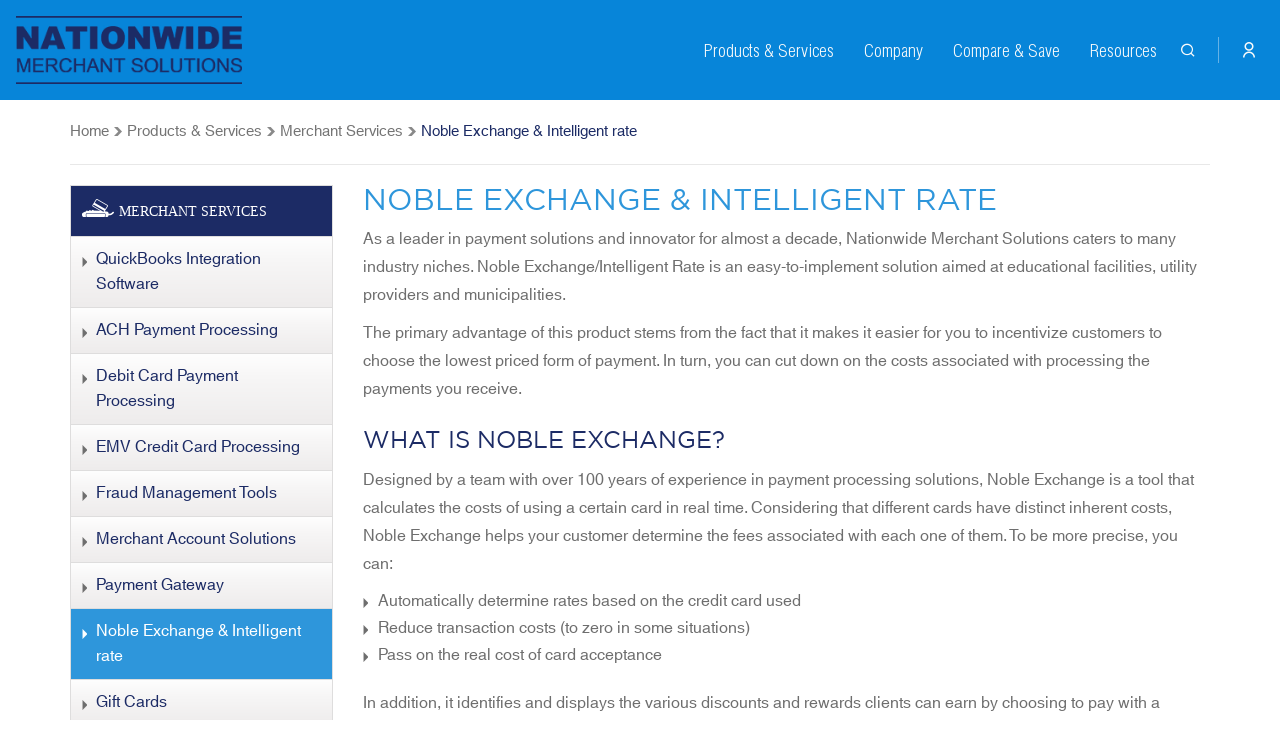

--- FILE ---
content_type: text/html; charset=UTF-8
request_url: https://www.nationmerchantsolutions.com/products-services/merchant-services/noble-exchange-intelligent-rate/
body_size: 10471
content:
<!DOCTYPE html>
<html lang="en-US">
<head>
	<meta charset="UTF-8">
	<meta http-equiv="X-UA-Compatible" content="IE=edge">
	<meta name="viewport" content="width=device-width, initial-scale=1">
	<link rel="profile" href="http://gmpg.org/xfn/11">
	<link rel="pingback" href="https://www.nationmerchantsolutions.com/xmlrpc.php">
	<link rel="shortcut icon" type="image/x-icon" href="https://www.nationmerchantsolutions.com/wp-content/themes/nationwide/favicon.ico">

	<!-- The above 3 meta tags *must* come first in the head; any other head content must come *after* these tags -->
	<!-- HTML5 shim and Respond.js for IE8 support of HTML5 elements and media queries -->
	<!-- WARNING: Respond.js doesn't work if you view the page via file:// -->
	<!--[if lt IE 9]>
	<script src="https://oss.maxcdn.com/html5shiv/3.7.2/html5shiv.min.js"></script>
	<script src="https://oss.maxcdn.com/respond/1.4.2/respond.min.js"></script>
	<![endif]-->
	<meta name='robots' content='index, follow, max-image-preview:large, max-snippet:-1, max-video-preview:-1' />

	<!-- This site is optimized with the Yoast SEO plugin v19.6 - https://yoast.com/wordpress/plugins/seo/ -->
	<title>Noble Exchange &amp; Intelligent rate | Nationwide Merchant Solutions</title>
	<meta name="description" content="Contact us about Noble Exchange/Intelligent Rate service to improve your customer satisfaction and cut your business&#039; payment processing costs." />
	<link rel="canonical" href="https://www.nationmerchantsolutions.com/products-services/merchant-services/noble-exchange-intelligent-rate/" />
	<meta property="og:locale" content="en_US" />
	<meta property="og:type" content="article" />
	<meta property="og:title" content="Noble Exchange &amp; Intelligent rate | Nationwide Merchant Solutions" />
	<meta property="og:description" content="Contact us about Noble Exchange/Intelligent Rate service to improve your customer satisfaction and cut your business&#039; payment processing costs." />
	<meta property="og:url" content="https://www.nationmerchantsolutions.com/products-services/merchant-services/noble-exchange-intelligent-rate/" />
	<meta property="og:site_name" content="Nationwide Merchant Solutions" />
	<meta property="article:modified_time" content="2019-06-10T11:20:18+00:00" />
	<meta name="twitter:card" content="summary" />
	<script type="application/ld+json" class="yoast-schema-graph">{"@context":"https://schema.org","@graph":[{"@type":"WebPage","@id":"https://www.nationmerchantsolutions.com/products-services/merchant-services/noble-exchange-intelligent-rate/","url":"https://www.nationmerchantsolutions.com/products-services/merchant-services/noble-exchange-intelligent-rate/","name":"Noble Exchange & Intelligent rate | Nationwide Merchant Solutions","isPartOf":{"@id":"https://www.nationmerchantsolutions.com/#website"},"datePublished":"2015-08-12T11:58:39+00:00","dateModified":"2019-06-10T11:20:18+00:00","description":"Contact us about Noble Exchange/Intelligent Rate service to improve your customer satisfaction and cut your business' payment processing costs.","breadcrumb":{"@id":"https://www.nationmerchantsolutions.com/products-services/merchant-services/noble-exchange-intelligent-rate/#breadcrumb"},"inLanguage":"en-US","potentialAction":[{"@type":"ReadAction","target":["https://www.nationmerchantsolutions.com/products-services/merchant-services/noble-exchange-intelligent-rate/"]}]},{"@type":"BreadcrumbList","@id":"https://www.nationmerchantsolutions.com/products-services/merchant-services/noble-exchange-intelligent-rate/#breadcrumb","itemListElement":[{"@type":"ListItem","position":1,"name":"Home","item":"https://www.nationmerchantsolutions.com/"},{"@type":"ListItem","position":2,"name":"Products &#038; Services","item":"https://www.nationmerchantsolutions.com/products-services/"},{"@type":"ListItem","position":3,"name":"Merchant Services","item":"https://www.nationmerchantsolutions.com/products-services/merchant-services/"},{"@type":"ListItem","position":4,"name":"Noble Exchange &#038; Intelligent rate"}]},{"@type":"WebSite","@id":"https://www.nationmerchantsolutions.com/#website","url":"https://www.nationmerchantsolutions.com/","name":"Nationwide Merchant Solutions","description":"NJ Credit Card Processing &amp; Merchant Services – NMS","potentialAction":[{"@type":"SearchAction","target":{"@type":"EntryPoint","urlTemplate":"https://www.nationmerchantsolutions.com/?s={search_term_string}"},"query-input":"required name=search_term_string"}],"inLanguage":"en-US"}]}</script>
	<!-- / Yoast SEO plugin. -->


<link rel='dns-prefetch' href='//cdnjs.cloudflare.com' />
<link rel='dns-prefetch' href='//ws.sharethis.com' />
<link rel='dns-prefetch' href='//s.w.org' />
<link rel="alternate" type="application/rss+xml" title="Nationwide Merchant Solutions &raquo; Feed" href="https://www.nationmerchantsolutions.com/feed/" />
<link rel="alternate" type="application/rss+xml" title="Nationwide Merchant Solutions &raquo; Comments Feed" href="https://www.nationmerchantsolutions.com/comments/feed/" />
<link rel="alternate" type="application/rss+xml" title="Nationwide Merchant Solutions &raquo; Noble Exchange &#038; Intelligent rate Comments Feed" href="https://www.nationmerchantsolutions.com/products-services/merchant-services/noble-exchange-intelligent-rate/feed/" />
<script type="text/javascript">
window._wpemojiSettings = {"baseUrl":"https:\/\/s.w.org\/images\/core\/emoji\/14.0.0\/72x72\/","ext":".png","svgUrl":"https:\/\/s.w.org\/images\/core\/emoji\/14.0.0\/svg\/","svgExt":".svg","source":{"concatemoji":"https:\/\/www.nationmerchantsolutions.com\/wp-includes\/js\/wp-emoji-release.min.js?ver=6.0.11"}};
/*! This file is auto-generated */
!function(e,a,t){var n,r,o,i=a.createElement("canvas"),p=i.getContext&&i.getContext("2d");function s(e,t){var a=String.fromCharCode,e=(p.clearRect(0,0,i.width,i.height),p.fillText(a.apply(this,e),0,0),i.toDataURL());return p.clearRect(0,0,i.width,i.height),p.fillText(a.apply(this,t),0,0),e===i.toDataURL()}function c(e){var t=a.createElement("script");t.src=e,t.defer=t.type="text/javascript",a.getElementsByTagName("head")[0].appendChild(t)}for(o=Array("flag","emoji"),t.supports={everything:!0,everythingExceptFlag:!0},r=0;r<o.length;r++)t.supports[o[r]]=function(e){if(!p||!p.fillText)return!1;switch(p.textBaseline="top",p.font="600 32px Arial",e){case"flag":return s([127987,65039,8205,9895,65039],[127987,65039,8203,9895,65039])?!1:!s([55356,56826,55356,56819],[55356,56826,8203,55356,56819])&&!s([55356,57332,56128,56423,56128,56418,56128,56421,56128,56430,56128,56423,56128,56447],[55356,57332,8203,56128,56423,8203,56128,56418,8203,56128,56421,8203,56128,56430,8203,56128,56423,8203,56128,56447]);case"emoji":return!s([129777,127995,8205,129778,127999],[129777,127995,8203,129778,127999])}return!1}(o[r]),t.supports.everything=t.supports.everything&&t.supports[o[r]],"flag"!==o[r]&&(t.supports.everythingExceptFlag=t.supports.everythingExceptFlag&&t.supports[o[r]]);t.supports.everythingExceptFlag=t.supports.everythingExceptFlag&&!t.supports.flag,t.DOMReady=!1,t.readyCallback=function(){t.DOMReady=!0},t.supports.everything||(n=function(){t.readyCallback()},a.addEventListener?(a.addEventListener("DOMContentLoaded",n,!1),e.addEventListener("load",n,!1)):(e.attachEvent("onload",n),a.attachEvent("onreadystatechange",function(){"complete"===a.readyState&&t.readyCallback()})),(e=t.source||{}).concatemoji?c(e.concatemoji):e.wpemoji&&e.twemoji&&(c(e.twemoji),c(e.wpemoji)))}(window,document,window._wpemojiSettings);
</script>
<style type="text/css">
img.wp-smiley,
img.emoji {
	display: inline !important;
	border: none !important;
	box-shadow: none !important;
	height: 1em !important;
	width: 1em !important;
	margin: 0 0.07em !important;
	vertical-align: -0.1em !important;
	background: none !important;
	padding: 0 !important;
}
</style>
	<link rel='stylesheet' id='wp-block-library-css'  href='https://www.nationmerchantsolutions.com/wp-includes/css/dist/block-library/style.min.css?ver=6.0.11' type='text/css' media='all' />
<style id='global-styles-inline-css' type='text/css'>
body{--wp--preset--color--black: #000000;--wp--preset--color--cyan-bluish-gray: #abb8c3;--wp--preset--color--white: #ffffff;--wp--preset--color--pale-pink: #f78da7;--wp--preset--color--vivid-red: #cf2e2e;--wp--preset--color--luminous-vivid-orange: #ff6900;--wp--preset--color--luminous-vivid-amber: #fcb900;--wp--preset--color--light-green-cyan: #7bdcb5;--wp--preset--color--vivid-green-cyan: #00d084;--wp--preset--color--pale-cyan-blue: #8ed1fc;--wp--preset--color--vivid-cyan-blue: #0693e3;--wp--preset--color--vivid-purple: #9b51e0;--wp--preset--gradient--vivid-cyan-blue-to-vivid-purple: linear-gradient(135deg,rgba(6,147,227,1) 0%,rgb(155,81,224) 100%);--wp--preset--gradient--light-green-cyan-to-vivid-green-cyan: linear-gradient(135deg,rgb(122,220,180) 0%,rgb(0,208,130) 100%);--wp--preset--gradient--luminous-vivid-amber-to-luminous-vivid-orange: linear-gradient(135deg,rgba(252,185,0,1) 0%,rgba(255,105,0,1) 100%);--wp--preset--gradient--luminous-vivid-orange-to-vivid-red: linear-gradient(135deg,rgba(255,105,0,1) 0%,rgb(207,46,46) 100%);--wp--preset--gradient--very-light-gray-to-cyan-bluish-gray: linear-gradient(135deg,rgb(238,238,238) 0%,rgb(169,184,195) 100%);--wp--preset--gradient--cool-to-warm-spectrum: linear-gradient(135deg,rgb(74,234,220) 0%,rgb(151,120,209) 20%,rgb(207,42,186) 40%,rgb(238,44,130) 60%,rgb(251,105,98) 80%,rgb(254,248,76) 100%);--wp--preset--gradient--blush-light-purple: linear-gradient(135deg,rgb(255,206,236) 0%,rgb(152,150,240) 100%);--wp--preset--gradient--blush-bordeaux: linear-gradient(135deg,rgb(254,205,165) 0%,rgb(254,45,45) 50%,rgb(107,0,62) 100%);--wp--preset--gradient--luminous-dusk: linear-gradient(135deg,rgb(255,203,112) 0%,rgb(199,81,192) 50%,rgb(65,88,208) 100%);--wp--preset--gradient--pale-ocean: linear-gradient(135deg,rgb(255,245,203) 0%,rgb(182,227,212) 50%,rgb(51,167,181) 100%);--wp--preset--gradient--electric-grass: linear-gradient(135deg,rgb(202,248,128) 0%,rgb(113,206,126) 100%);--wp--preset--gradient--midnight: linear-gradient(135deg,rgb(2,3,129) 0%,rgb(40,116,252) 100%);--wp--preset--duotone--dark-grayscale: url('#wp-duotone-dark-grayscale');--wp--preset--duotone--grayscale: url('#wp-duotone-grayscale');--wp--preset--duotone--purple-yellow: url('#wp-duotone-purple-yellow');--wp--preset--duotone--blue-red: url('#wp-duotone-blue-red');--wp--preset--duotone--midnight: url('#wp-duotone-midnight');--wp--preset--duotone--magenta-yellow: url('#wp-duotone-magenta-yellow');--wp--preset--duotone--purple-green: url('#wp-duotone-purple-green');--wp--preset--duotone--blue-orange: url('#wp-duotone-blue-orange');--wp--preset--font-size--small: 13px;--wp--preset--font-size--medium: 20px;--wp--preset--font-size--large: 36px;--wp--preset--font-size--x-large: 42px;}.has-black-color{color: var(--wp--preset--color--black) !important;}.has-cyan-bluish-gray-color{color: var(--wp--preset--color--cyan-bluish-gray) !important;}.has-white-color{color: var(--wp--preset--color--white) !important;}.has-pale-pink-color{color: var(--wp--preset--color--pale-pink) !important;}.has-vivid-red-color{color: var(--wp--preset--color--vivid-red) !important;}.has-luminous-vivid-orange-color{color: var(--wp--preset--color--luminous-vivid-orange) !important;}.has-luminous-vivid-amber-color{color: var(--wp--preset--color--luminous-vivid-amber) !important;}.has-light-green-cyan-color{color: var(--wp--preset--color--light-green-cyan) !important;}.has-vivid-green-cyan-color{color: var(--wp--preset--color--vivid-green-cyan) !important;}.has-pale-cyan-blue-color{color: var(--wp--preset--color--pale-cyan-blue) !important;}.has-vivid-cyan-blue-color{color: var(--wp--preset--color--vivid-cyan-blue) !important;}.has-vivid-purple-color{color: var(--wp--preset--color--vivid-purple) !important;}.has-black-background-color{background-color: var(--wp--preset--color--black) !important;}.has-cyan-bluish-gray-background-color{background-color: var(--wp--preset--color--cyan-bluish-gray) !important;}.has-white-background-color{background-color: var(--wp--preset--color--white) !important;}.has-pale-pink-background-color{background-color: var(--wp--preset--color--pale-pink) !important;}.has-vivid-red-background-color{background-color: var(--wp--preset--color--vivid-red) !important;}.has-luminous-vivid-orange-background-color{background-color: var(--wp--preset--color--luminous-vivid-orange) !important;}.has-luminous-vivid-amber-background-color{background-color: var(--wp--preset--color--luminous-vivid-amber) !important;}.has-light-green-cyan-background-color{background-color: var(--wp--preset--color--light-green-cyan) !important;}.has-vivid-green-cyan-background-color{background-color: var(--wp--preset--color--vivid-green-cyan) !important;}.has-pale-cyan-blue-background-color{background-color: var(--wp--preset--color--pale-cyan-blue) !important;}.has-vivid-cyan-blue-background-color{background-color: var(--wp--preset--color--vivid-cyan-blue) !important;}.has-vivid-purple-background-color{background-color: var(--wp--preset--color--vivid-purple) !important;}.has-black-border-color{border-color: var(--wp--preset--color--black) !important;}.has-cyan-bluish-gray-border-color{border-color: var(--wp--preset--color--cyan-bluish-gray) !important;}.has-white-border-color{border-color: var(--wp--preset--color--white) !important;}.has-pale-pink-border-color{border-color: var(--wp--preset--color--pale-pink) !important;}.has-vivid-red-border-color{border-color: var(--wp--preset--color--vivid-red) !important;}.has-luminous-vivid-orange-border-color{border-color: var(--wp--preset--color--luminous-vivid-orange) !important;}.has-luminous-vivid-amber-border-color{border-color: var(--wp--preset--color--luminous-vivid-amber) !important;}.has-light-green-cyan-border-color{border-color: var(--wp--preset--color--light-green-cyan) !important;}.has-vivid-green-cyan-border-color{border-color: var(--wp--preset--color--vivid-green-cyan) !important;}.has-pale-cyan-blue-border-color{border-color: var(--wp--preset--color--pale-cyan-blue) !important;}.has-vivid-cyan-blue-border-color{border-color: var(--wp--preset--color--vivid-cyan-blue) !important;}.has-vivid-purple-border-color{border-color: var(--wp--preset--color--vivid-purple) !important;}.has-vivid-cyan-blue-to-vivid-purple-gradient-background{background: var(--wp--preset--gradient--vivid-cyan-blue-to-vivid-purple) !important;}.has-light-green-cyan-to-vivid-green-cyan-gradient-background{background: var(--wp--preset--gradient--light-green-cyan-to-vivid-green-cyan) !important;}.has-luminous-vivid-amber-to-luminous-vivid-orange-gradient-background{background: var(--wp--preset--gradient--luminous-vivid-amber-to-luminous-vivid-orange) !important;}.has-luminous-vivid-orange-to-vivid-red-gradient-background{background: var(--wp--preset--gradient--luminous-vivid-orange-to-vivid-red) !important;}.has-very-light-gray-to-cyan-bluish-gray-gradient-background{background: var(--wp--preset--gradient--very-light-gray-to-cyan-bluish-gray) !important;}.has-cool-to-warm-spectrum-gradient-background{background: var(--wp--preset--gradient--cool-to-warm-spectrum) !important;}.has-blush-light-purple-gradient-background{background: var(--wp--preset--gradient--blush-light-purple) !important;}.has-blush-bordeaux-gradient-background{background: var(--wp--preset--gradient--blush-bordeaux) !important;}.has-luminous-dusk-gradient-background{background: var(--wp--preset--gradient--luminous-dusk) !important;}.has-pale-ocean-gradient-background{background: var(--wp--preset--gradient--pale-ocean) !important;}.has-electric-grass-gradient-background{background: var(--wp--preset--gradient--electric-grass) !important;}.has-midnight-gradient-background{background: var(--wp--preset--gradient--midnight) !important;}.has-small-font-size{font-size: var(--wp--preset--font-size--small) !important;}.has-medium-font-size{font-size: var(--wp--preset--font-size--medium) !important;}.has-large-font-size{font-size: var(--wp--preset--font-size--large) !important;}.has-x-large-font-size{font-size: var(--wp--preset--font-size--x-large) !important;}
</style>
<link rel='stylesheet' id='social_share_button_style-css'  href='https://www.nationmerchantsolutions.com/wp-content/plugins/social-share-button/assets/front/css/style.css?ver=6.0.11' type='text/css' media='all' />
<link rel='stylesheet' id='fontawesome-5-css'  href='https://www.nationmerchantsolutions.com/wp-content/plugins/social-share-button/assets/global/css/fontawesome-5.min.css?ver=6.0.11' type='text/css' media='all' />
<link rel='stylesheet' id='hamburger.css-css'  href='https://www.nationmerchantsolutions.com/wp-content/plugins/wp-responsive-menu/assets/css/wpr-hamburger.css?ver=3.1.7.2' type='text/css' media='all' />
<link rel='stylesheet' id='wprmenu.css-css'  href='https://www.nationmerchantsolutions.com/wp-content/plugins/wp-responsive-menu/assets/css/wprmenu.css?ver=3.1.7.2' type='text/css' media='all' />
<style id='wprmenu.css-inline-css' type='text/css'>
@media only screen and ( max-width: 767px ) {html body div.wprm-wrapper {overflow: scroll;}#mg-wprm-wrap ul li {border-top: solid 1px rgb( 13,13,13 );border-bottom: solid 1px rgb( 34,50,135 );}#wprmenu_bar {background-image: url();background-size:;background-repeat: ;}#wprmenu_bar {background-color: #1C2B65;}html body div#mg-wprm-wrap .wpr_submit .icon.icon-search {color: ;}#wprmenu_bar .menu_title,#wprmenu_bar .wprmenu_icon_menu,#wprmenu_bar .menu_title a {color: #F2F2F2;}#wprmenu_bar .menu_title {font-size: px;font-weight: ;}#mg-wprm-wrap li.menu-item a {font-size: px;text-transform: ;font-weight: ;}#mg-wprm-wrap li.menu-item-has-children ul.sub-menu a {font-size: px;text-transform: ;font-weight: ;}#mg-wprm-wrap li.current-menu-item > a {background: ;}#mg-wprm-wrap li.current-menu-item > a,#mg-wprm-wrap li.current-menu-item span.wprmenu_icon{color:!important;}#mg-wprm-wrap {background-color: #1C2B65;}.cbp-spmenu-push-toright,.cbp-spmenu-push-toright .mm-slideout {left: 80% ;}.cbp-spmenu-push-toleft {left: -80% ;}#mg-wprm-wrap.cbp-spmenu-right,#mg-wprm-wrap.cbp-spmenu-left,#mg-wprm-wrap.cbp-spmenu-right.custom,#mg-wprm-wrap.cbp-spmenu-left.custom,.cbp-spmenu-vertical {width: 80%;max-width: px;}#mg-wprm-wrap ul#wprmenu_menu_ul li.menu-item a,div#mg-wprm-wrap ul li span.wprmenu_icon {color: #CFCFCF;}#mg-wprm-wrap ul#wprmenu_menu_ul li.menu-item:valid ~ a{color: ;}#mg-wprm-wrap ul#wprmenu_menu_ul li.menu-item a:hover {background: ;color: #ffffff !important;}div#mg-wprm-wrap ul>li:hover>span.wprmenu_icon {color: #ffffff !important;}.wprmenu_bar .hamburger-inner,.wprmenu_bar .hamburger-inner::before,.wprmenu_bar .hamburger-inner::after {background: #FFFFFF;}.wprmenu_bar .hamburger:hover .hamburger-inner,.wprmenu_bar .hamburger:hover .hamburger-inner::before,.wprmenu_bar .hamburger:hover .hamburger-inner::after {background: ;}div.wprmenu_bar div.hamburger{padding-right: 6px !important;}#wprmenu_menu.left {width:80%;left: -80%;right: auto;}#wprmenu_menu.right {width:80%;right: -80%;left: auto;}.wprmenu_bar .hamburger {float: left;}.wprmenu_bar #custom_menu_icon.hamburger {top: px;left: px;float: left !important;background-color: ;}#secondary-nav{ display: none !important; }.wpr_custom_menu #custom_menu_icon {display: block;}html { padding-top: 42px !important; }#wprmenu_bar,#mg-wprm-wrap { display: block; }div#wpadminbar { position: fixed; }}
</style>
<link rel='stylesheet' id='wpr_icons-css'  href='https://www.nationmerchantsolutions.com/wp-content/plugins/wp-responsive-menu/inc/assets/icons/wpr-icons.css?ver=3.1.7.2' type='text/css' media='all' />
<link rel='stylesheet' id='wp-pagenavi-css'  href='https://www.nationmerchantsolutions.com/wp-content/plugins/wp-pagenavi/pagenavi-css.css?ver=2.70' type='text/css' media='all' />
<link rel='stylesheet' id='slick-css-css'  href='https://www.nationmerchantsolutions.com/wp-content/themes/nationwide/css/slick.css?ver=6.0.11' type='text/css' media='all' />
<link rel='stylesheet' id='bootstrap-css-css'  href='https://www.nationmerchantsolutions.com/wp-content/themes/nationwide/css/bootstrap.css?ver=6.0.11' type='text/css' media='all' />
<link rel='stylesheet' id='nationwide-style-css'  href='https://www.nationmerchantsolutions.com/wp-content/themes/nationwide/style.css?ver=6.0.11' type='text/css' media='all' />
<link rel='stylesheet' id='rvm_jvectormap_css-css'  href='https://www.nationmerchantsolutions.com/wp-content/plugins/responsive-vector-maps/css/jquery-jvectormap-2.0.4.css?ver=6.0.11' type='text/css' media='all' />
<link rel='stylesheet' id='rvm_general_css-css'  href='https://www.nationmerchantsolutions.com/wp-content/plugins/responsive-vector-maps/css/rvm_general.css?ver=1.1' type='text/css' media='all' />
<script type='text/javascript' src='https://www.nationmerchantsolutions.com/wp-includes/js/jquery/jquery.min.js?ver=3.6.0' id='jquery-core-js'></script>
<script type='text/javascript' src='https://www.nationmerchantsolutions.com/wp-includes/js/jquery/jquery-migrate.min.js?ver=3.3.2' id='jquery-migrate-js'></script>
<script type='text/javascript' src='https://www.nationmerchantsolutions.com/wp-content/plugins/responsive-vector-maps/js/regions-data/jquery-jvectormap-2.0.3.min.js?ver=2.0.3' id='rvm_jquery-jvectormap-js-js'></script>
<script type='text/javascript' id='social_share_button_front_js-js-extra'>
/* <![CDATA[ */
var social_share_button_ajax = {"social_share_button_ajaxurl":"https:\/\/www.nationmerchantsolutions.com\/wp-admin\/admin-ajax.php"};
/* ]]> */
</script>
<script type='text/javascript' src='https://www.nationmerchantsolutions.com/wp-content/plugins/social-share-button/assets/front/js/scripts.js?ver=6.0.11' id='social_share_button_front_js-js'></script>
<script type='text/javascript' src='https://www.nationmerchantsolutions.com/wp-content/plugins/wp-responsive-menu/assets/js/modernizr.custom.js?ver=3.1.7.2' id='modernizr-js'></script>
<script type='text/javascript' src='https://www.nationmerchantsolutions.com/wp-content/plugins/wp-responsive-menu/assets/js/jquery.touchSwipe.min.js?ver=3.1.7.2' id='touchSwipe-js'></script>
<script type='text/javascript' id='wprmenu.js-js-extra'>
/* <![CDATA[ */
var wprmenu = {"zooming":"yes","from_width":"767","push_width":"","menu_width":"80","parent_click":"","swipe":"no","enable_overlay":""};
/* ]]> */
</script>
<script type='text/javascript' src='https://www.nationmerchantsolutions.com/wp-content/plugins/wp-responsive-menu/assets/js/wprmenu.js?ver=3.1.7.2' id='wprmenu.js-js'></script>
<script id='st_insights_js' type='text/javascript' src='https://ws.sharethis.com/button/st_insights.js?publisher=eba0f3ba-f9ab-408c-bc68-c28af5afe749&#038;product=feather&#038;ver=1651505592' id='feather-sharethis-js'></script>
<link rel="https://api.w.org/" href="https://www.nationmerchantsolutions.com/wp-json/" /><link rel="alternate" type="application/json" href="https://www.nationmerchantsolutions.com/wp-json/wp/v2/pages/333" /><link rel="EditURI" type="application/rsd+xml" title="RSD" href="https://www.nationmerchantsolutions.com/xmlrpc.php?rsd" />
<link rel="wlwmanifest" type="application/wlwmanifest+xml" href="https://www.nationmerchantsolutions.com/wp-includes/wlwmanifest.xml" /> 
<meta name="generator" content="WordPress 6.0.11" />
<link rel='shortlink' href='https://www.nationmerchantsolutions.com/?p=333' />
<link rel="alternate" type="application/json+oembed" href="https://www.nationmerchantsolutions.com/wp-json/oembed/1.0/embed?url=https%3A%2F%2Fwww.nationmerchantsolutions.com%2Fproducts-services%2Fmerchant-services%2Fnoble-exchange-intelligent-rate%2F" />
<link rel="alternate" type="text/xml+oembed" href="https://www.nationmerchantsolutions.com/wp-json/oembed/1.0/embed?url=https%3A%2F%2Fwww.nationmerchantsolutions.com%2Fproducts-services%2Fmerchant-services%2Fnoble-exchange-intelligent-rate%2F&#038;format=xml" />
<!-- Google Tag Manager -->
<script>(function(w,d,s,l,i){w[l]=w[l]||[];w[l].push({'gtm.start':
new Date().getTime(),event:'gtm.js'});var f=d.getElementsByTagName(s)[0],
j=d.createElement(s),dl=l!='dataLayer'?'&l='+l:'';j.async=true;j.src=
'https://www.googletagmanager.com/gtm.js?id='+i+dl;f.parentNode.insertBefore(j,f);
})(window,document,'script','dataLayer','GTM-TFP42W2');</script>
<!-- End Google Tag Manager --><meta property="og:title" content="Noble Exchange &#038; Intelligent rate" /><meta property="og:url" content="https://www.nationmerchantsolutions.com/products-services/merchant-services/noble-exchange-intelligent-rate/" />        <script type="application/ld+json">{        "@context": "https://schema.org","@type": "FAQPage","mainEntity":[{"@type": "Question","name": "What is Noble Exchange?",            "acceptedAnswer": {"@type": "Answer","text": "Designed by a team with over 100 years of experience in payment processing solutions, Noble Exchange is a tool that calculates the costs of using a certain card in real time. Considering that different cards have distinct inherent costs, Noble Exchange helps your customer determine the fees associated with each one of them. To be more precise, you can:

Automatically determine rates based on the credit card used
Reduce transaction costs (to zero in some situations)
Pass on the real cost of card acceptance

In addition, it identifies and displays the various discounts and rewards clients can earn by choosing to pay with a certain credit card. While your customers can now select the lower-cost payment option, you can improve the margin profit on each sale you make. It&#8217;s a win-win situation!
"}}            ,{"@type": "Question","name": "Advantages of Noble Exchange",            "acceptedAnswer": {"@type": "Answer","text": "Thanks to our years of experience, we know that customer satisfaction is paramount to a business&#8217;s success and profitability. Instead of passing the processing fees to the cardholders, our solution helps your customers make an educated decision and select a payment method they can actually benefit from. By integrating the Noble Exchange in your operations, you stand to gain the following advantages:

You can apply instant discounts and provide reduced sales prices
You can share the savings with your clients, resulting in a higher customer satisfaction
You can recommend payment choices that send the greatest dollar value to the cause
You can create loyalty programs that will not affect your margin profit
You can adjust the fees that are directly proportional to the cost of each transaction
You can surcharge credit cards and exclude debit cards

"}}            ,{"@type": "Question","name": "The security of transactions is guaranteed",            "acceptedAnswer": {"@type": "Answer","text": "Given Noble Exchange&#8217;s roles, it&#8217;s only natural that you are curious about its security features. We are proud to announce that this breakthrough cost calculator is the first platform in the US that complies with the new surcharge rules. Ensuring the highest level of data security, Noble Exchange also has the PCI service Level 1 certification.
Contact Nationwide Merchant Solutions today if you would like to know more about how Noble Exchange/Intelligent Rate can be utilized to aid your payment processes for your business.
"}}            ]}</script>
<style type="text/css"></style>
<style>
.synved-social-resolution-single {
display: inline-block;
}
.synved-social-resolution-normal {
display: inline-block;
}
.synved-social-resolution-hidef {
display: none;
}

@media only screen and (min--moz-device-pixel-ratio: 2),
only screen and (-o-min-device-pixel-ratio: 2/1),
only screen and (-webkit-min-device-pixel-ratio: 2),
only screen and (min-device-pixel-ratio: 2),
only screen and (min-resolution: 2dppx),
only screen and (min-resolution: 192dpi) {
	.synved-social-resolution-normal {
	display: none;
	}
	.synved-social-resolution-hidef {
	display: inline-block;
	}
}
</style></head>
<body class="page-template page-template-page-templates page-template-tpl-product-subpages page-template-page-templatestpl-product-subpages-php page page-id-333 page-child parent-pageid-300">
    <header class="nm-header nm-header--alt">
    	<nav class="navbar">
				<div class="container-fluid">
					<!-- Brand and toggle get grouped for better mobile display -->
					<div class="navbar-header">
						<div class="navbar-overlay"></div>
						<a class="navbar-brand" href="/"><img src="https://www.nationmerchantsolutions.com/media/brand-logo.png" alt="Logo"></a>
						<button type="button" class="navbar-toggle collapsed" data-toggle="collapse" data-target="#bs-example-navbar-collapse-1" aria-expanded="false">
							<span class="icon-bar"></span>
							<span class="icon-bar"></span>
							<span class="icon-bar"></span>
						</button>
						<ul class="nav navbar-nav navbar-nav--alt ">
							<li>
								<button type="button" class="btn-toggler"><span class="icon-search-line"></span></button>
								<div class="search-wrap sm-only">
									<form role="search" method="get" class="search-form" action="https://www.nationmerchantsolutions.com/">
				<label>
					<span class="screen-reader-text">Search for:</span>
					<input type="search" class="search-field" placeholder="Search &hellip;" value="" name="s" />
				</label>
				<input type="submit" class="search-submit" value="Search" />
			</form>								</div><!-- end .search-wrap -->
							</li>
							<li><a href="https://www.nmslogin.com/login"><span class="icon-user-line"></span> </a></li>
						</ul>
					</div>

					<!-- Collect the nav links, forms, and other content for toggling -->
					<div class="collapse navbar-collapse" id="bs-example-navbar-collapse-1">


						<ul class="nav navbar-nav navbar-nav--alt navbar-right">
							<li>
								<button type="button" class="btn-toggler"><span class="icon-search-line"></span></button>
								<div class="search-wrap sm-only">
									<form role="search" method="get" class="search-form" action="https://www.nationmerchantsolutions.com/">
				<label>
					<span class="screen-reader-text">Search for:</span>
					<input type="search" class="search-field" placeholder="Search &hellip;" value="" name="s" />
				</label>
				<input type="submit" class="search-submit" value="Search" />
			</form>								</div>
							</li>
							<li><a href="https://www.nmslogin.com/login" target="_blank"><span class="icon-user-line"></span> </a></li>
						</ul>
						<div class="menu-primary-menu-container"><ul id="menu-primary-menu" class="nav navbar-nav navbar-right"><li id="menu-item-495" class="menu-item menu-item-type-post_type menu-item-object-page current-page-ancestor menu-item-495 nav-item"><a href="https://www.nationmerchantsolutions.com/products-services/" class="nav-link">Products &#038; Services</a></li>
<li id="menu-item-2157" class="menu-item menu-item-type-custom menu-item-object-custom menu-item-has-children menu-item-2157 nav-item dropdown"><a href="#" class="nav-link dropdown-toggle" data-toggle="dropdown" id="navbar-dropdown-menu-link-2157" aria-haspopup="true" aria-expanded="false">Company</a>
<div  class="sub-menu dropdown-menu" aria-labelledby="navbar-dropdown-menu-link-2157">
<a href="https://www.nationmerchantsolutions.com/company/" class="dropdown-item" id="menu-item-2167">About Us</a><a href="https://www.nationmerchantsolutions.com/company/testimonials/" class="dropdown-item" id="menu-item-2162">Testimonials</a><a href="https://www.nationmerchantsolutions.com/company/pci-compliance/" class="dropdown-item" id="menu-item-2160">PCI Compliance</a><a href="https://www.nationmerchantsolutions.com/company/interchange-rates/" class="dropdown-item" id="menu-item-2161">Interchange Rates</a><a href="https://www.nationmerchantsolutions.com/company/partnerships/" class="dropdown-item" id="menu-item-2159">Partnerships</a><a href="https://www.nationmerchantsolutions.com/company/contact-us/" class="dropdown-item" id="menu-item-2158">Contact Us</a></div>
</li>
<li id="menu-item-496" class="menu-item menu-item-type-post_type menu-item-object-page menu-item-496 nav-item"><a href="https://www.nationmerchantsolutions.com/compare-save/" class="nav-link">Compare &#038; Save</a></li>
<li id="menu-item-2163" class="menu-item menu-item-type-custom menu-item-object-custom menu-item-has-children menu-item-2163 nav-item dropdown"><a href="#" class="nav-link dropdown-toggle" data-toggle="dropdown" id="navbar-dropdown-menu-link-2163" aria-haspopup="true" aria-expanded="false">Resources</a>
<div  class="sub-menu dropdown-menu" aria-labelledby="navbar-dropdown-menu-link-2163">
<a href="https://www.nationmerchantsolutions.com/merchant-types/" class="dropdown-item" id="menu-item-2166">Merchant Types</a><a href="https://www.nationmerchantsolutions.com/learning-center/" class="dropdown-item" id="menu-item-2165">Learning Center</a><a href="https://www.nationmerchantsolutions.com/blog/" class="dropdown-item" id="menu-item-2164">Blog</a></div>
</li>
</ul></div>					</div>

				</div><!-- /.container-fluid -->
			</nav>
</header>

</div>
		        
<section>
	<div class="container">
		<div class="row">
			<div class="col-xs-12">
				<div id="breadcrumb">
					<!-- Breadcrumb NavXT 7.1.0 -->
<span typeof="v:Breadcrumb"><a rel="v:url" property="v:title" title="Go to Home." href="https://www.nationmerchantsolutions.com" class="home">Home</a></span><span class="direction"></span><span typeof="v:Breadcrumb"><a rel="v:url" property="v:title" title="Go to Products &#038; Services." href="https://www.nationmerchantsolutions.com/products-services/" class="post post-page">Products &#038; Services</a></span><span class="direction"></span><span typeof="v:Breadcrumb"><a rel="v:url" property="v:title" title="Go to Merchant Services." href="https://www.nationmerchantsolutions.com/products-services/merchant-services/" class="post post-page">Merchant Services</a></span><span class="direction"></span><span typeof="v:Breadcrumb"><span property="v:title">Noble Exchange &#038; Intelligent rate</span></span>				</div>
							</div>
		</div>
        </div>
        </section>
					<section id="main-content">
    <div class="container">
        <div class="row">
            <div id="sidebar" class="col-md-3 col-sm-4 col-xs-12 left-sidebar">
                <aside class="box-shape1">
   <div id="accordion" class="panel-group">
	                     <div class="panel panel-default single-list" >
                        <div class="panel-heading">
                            <h4 class="panel-title " style="background-image:url(https://www.nationmerchantsolutions.com/media/icon-merchant-services.png)" >Merchant Services</h4>
                        </div>
                        <div class="panel-collapse">
                            <div class="panel-body">
                                <ul class="children">
                                    <li class="page_item page-item-303"><a href="https://www.nationmerchantsolutions.com/products-services/merchant-services/quickbooks-integration-software/">QuickBooks Integration Software</a></li>
<li class="page_item page-item-307"><a href="https://www.nationmerchantsolutions.com/products-services/merchant-services/ach-payment-processing/">ACH Payment Processing</a></li>
<li class="page_item page-item-311"><a href="https://www.nationmerchantsolutions.com/products-services/merchant-services/debit-card-payment-processing/">Debit Card Payment Processing</a></li>
<li class="page_item page-item-315"><a href="https://www.nationmerchantsolutions.com/products-services/merchant-services/emv-credit-card-processing/">EMV Credit Card Processing</a></li>
<li class="page_item page-item-317"><a href="https://www.nationmerchantsolutions.com/products-services/merchant-services/fraud-management-tools/">Fraud Management Tools</a></li>
<li class="page_item page-item-320"><a href="https://www.nationmerchantsolutions.com/products-services/merchant-services/merchant-account-solutions/">Merchant Account Solutions</a></li>
<li class="page_item page-item-326"><a href="https://www.nationmerchantsolutions.com/products-services/merchant-services/payment-gateway/">Payment Gateway</a></li>
<li class="page_item page-item-333 current_page_item"><a href="https://www.nationmerchantsolutions.com/products-services/merchant-services/noble-exchange-intelligent-rate/" aria-current="page">Noble Exchange &#038; Intelligent rate</a></li>
<li class="page_item page-item-335"><a href="https://www.nationmerchantsolutions.com/products-services/merchant-services/gift-cards/">Gift Cards</a></li>
<li class="page_item page-item-338"><a href="https://www.nationmerchantsolutions.com/products-services/merchant-services/customer-rewards/">Customer Rewards</a></li>
<li class="page_item page-item-341"><a href="https://www.nationmerchantsolutions.com/products-services/merchant-services/level-3-processing-system/">Level 3 Processing System</a></li>
<li class="page_item page-item-344"><a href="https://www.nationmerchantsolutions.com/products-services/merchant-services/pci-compliant-processing-services/">PCI Compliant Processing Services</a></li>
<li class="page_item page-item-346"><a href="https://www.nationmerchantsolutions.com/products-services/merchant-services/online-payment-gateway/">Online Payment Gateway</a></li>
<li class="page_item page-item-349"><a href="https://www.nationmerchantsolutions.com/products-services/merchant-services/virtual-terminal/">Virtual Terminal</a></li>
<li class="page_item page-item-1572"><a href="https://www.nationmerchantsolutions.com/products-services/merchant-services/intelligent-rate/">Intelligent Rate</a></li>
<li class="page_item page-item-1575"><a href="https://www.nationmerchantsolutions.com/products-services/merchant-services/zero-cost-credit/">Zero-Cost Credit</a></li>
                                </ul>
                            </div>
                        </div>
                    </div>
                    	
   </div>	
</aside>


            </div>
            <div id="primary-content" class="col-md-9 col-sm-8 col-xs-12">
                                                        <div class="class="clearfix post-entry post-333 page type-page status-publish hentry"" id="post-333" >
	                    <h1>Noble Exchange &#038; Intelligent rate</h1>
	                    <div class="entry-content">
		                    <p>As a leader in payment solutions and innovator for almost a decade, Nationwide Merchant Solutions caters to many industry niches. Noble Exchange/Intelligent Rate is an easy-to-implement solution aimed at educational facilities, utility providers and municipalities.</p>
<p>The primary advantage of this product stems from the fact that it makes it easier for you to incentivize customers to choose the lowest priced form of payment. In turn, you can cut down on the costs associated with processing the payments you receive.</p>
		                    				            <h2>What is Noble Exchange?</h2>
				            <p>Designed by a team with over 100 years of experience in payment processing solutions, Noble Exchange is a tool that calculates the costs of using a certain card in real time. Considering that different cards have distinct inherent costs, Noble Exchange helps your customer determine the fees associated with each one of them. To be more precise, you can:</p>
<ul>
<li>Automatically determine rates based on the credit card used</li>
<li>Reduce transaction costs (to zero in some situations)</li>
<li>Pass on the real cost of card acceptance</li>
</ul>
<p>In addition, it identifies and displays the various discounts and rewards clients can earn by choosing to pay with a certain credit card. While your customers can now select the lower-cost payment option, you can improve the margin profit on each sale you make. It&#8217;s a win-win situation!</p>
				            				            <h2>Advantages of Noble Exchange</h2>
				            <p>Thanks to our years of experience, we know that customer satisfaction is paramount to a business&#8217;s success and profitability. Instead of passing the processing fees to the cardholders, our solution helps your customers make an educated decision and select a payment method they can actually benefit from. By integrating the Noble Exchange in your operations, you stand to gain the following advantages:</p>
<ul>
<li>You can apply instant discounts and provide reduced sales prices</li>
<li>You can share the savings with your clients, resulting in a higher customer satisfaction</li>
<li>You can recommend payment choices that send the greatest dollar value to the cause</li>
<li>You can create loyalty programs that will not affect your margin profit</li>
<li>You can adjust the fees that are directly proportional to the cost of each transaction</li>
<li>You can surcharge credit cards and exclude debit cards</li>
</ul>
				            				            <h2>The security of transactions is guaranteed</h2>
				            <p>Given Noble Exchange&#8217;s roles, it&#8217;s only natural that you are curious about its security features. We are proud to announce that this breakthrough cost calculator is the first platform in the US that complies with the new surcharge rules. Ensuring the highest level of data security, Noble Exchange also has the PCI service Level 1 certification.</p>
<p>Contact Nationwide Merchant Solutions today if you would like to know more about how Noble Exchange/Intelligent Rate can be utilized to aid your payment processes for your business.</p>
				            	                    </div><!-- .entry-content -->
                    </div>
                                <div class="footer-buttons">

                    <div id="text-2" class="widget widget_text">			<div class="textwidget"><div class='clearfix btn-holder'>
            <a href='https://www.nationmerchantsolutions.com/company/contact-us/' class='btn-style3'>Start Saving Today</a>
	<span class='icon-play'></span>
            <a class='btn-style2 tracklink' href='tel:+18559753331'>855-975-3331</a>
        </div></div>
		</div>                </div>
            </div>
        </div>

    </div>
</section>
<footer class="footer">

	<div class="container-fluid">
		<div class="footer__top">
			<div class="row">
				<div class="col-lg-3">
					<div class="footer__logo circle-list">
						<figure>
							<a href="https://www.nationmerchantsolutions.com">
								<img src="https://www.nationmerchantsolutions.com/media/footer-logo.png" alt="Nationwide Merchant Solutions">
							</a>
						</figure>
						<h4>Main Office</h4>
						<ul>
							<li> <a href="/">Nationwide Merchant Solutions</a></li>
							<li> <a href="https://goo.gl/maps/3TJXxHvbQnQBuGfi7" target="_blank">195 Main St., New Milford, NJ 07646</a></li>
						</ul>
						<h4>Support</h4>
						<ul class="list-inline">
							<li><a href="/company/contact-us/">Request Support</a></li>
							<li><a href="tel:8559753331">(855) 975-3331</a></li>
						</ul>
					</div><!-- end .footer__logo -->
				</div>
				<div class="col-lg-3">
					<nav class="footer__nav circle-list">
						<h4>Products &amp; Services</h4>
						<ul>
							<li><a href="https://www.nationmerchantsolutions.com/products-services/pos-systems/">POS</a></li>
							<li><a href="https://www.nationmerchantsolutions.com/products-services/credit-card-equipment/">Credit Card Equipment</a></li>
							<li><a href="https://www.nationmerchantsolutions.com/products-services/merchant-services/">Merchant Services</a></li>
						</ul>
													<ol class="payment-cards">
																	<li><img src="https://www.nationmerchantsolutions.com/media/visa-card.png" alt=""></li>
																	<li><img src="https://www.nationmerchantsolutions.com/media/mastercard.png" alt="mastercard"></li>
																	<li><img src="https://www.nationmerchantsolutions.com/media/american-express-card.png" alt=""></li>
																	<li><img src="https://www.nationmerchantsolutions.com/media/discover-card.png" alt=""></li>
															</ol>
											</nav>
				</div>
				<div class="col-lg-3">
					<nav class="footer__nav footer__nav--company circle-list">
						<h4>Company</h4>
						<ul>
							<li><a href="https://www.nationmerchantsolutions.com/company/">About</a></li>
							<li><a href="https://www.nationmerchantsolutions.com/company/testimonials/">Testimonials</a></li>
							<li><a href="https://www.nationmerchantsolutions.com/company/pci-compliance/">PCI Compliances</a></li>
							<li><a href="https://www.nationmerchantsolutions.com/company/interchange-rates/">Interchange Rates</a></li>
							<li><a href="https://www.nationmerchantsolutions.com/company/partnerships/">Partnership</a></li>
							<li><a href="https://www.nationmerchantsolutions.com/company/contact-us/">Contact Us</a></li>
						</ul>
					</nav><!-- end .footer__nav -->
				</div>
				<div class="col-lg-3">
					<nav class="footer__nav footer__nav--resources circle-list">
						<h4>Resources</h4>
						<ul>
							<li><a href="https://www.nationmerchantsolutions.com/merchant-types/">Merchant Types </a></li>
							<li><a href="https://www.nationmerchantsolutions.com/learning-center/">Learning Center</a></li>
							<li><a href="https://www.nationmerchantsolutions.com/blog/">Blog</a></li>
							<!-- <li><a href="<//?php echo site_url(); ?>/press/">Press</a></li> -->
							<li><a href="https://www.nationmerchantsolutions.com/privacy/">Privacy</a></li>
							<li><a href="https://www.nationmerchantsolutions.com/legal/">Legal</a></li>
							<!-- <li><a href="<//?php echo site_url(); ?>/cookies/">Cookies</a></li> -->
						</ul>
					</nav><!-- end .footer__nav -->
				</div>
			</div>
		</div>
				<div class="footer__middle">
			<h4>Nationwide Merchant Solutions is a Registered MSP/ISO of Elavon, Inc. Georgia.</h4>
<p><small>Nationwide Merchant Solutions is a registered Independent Sales Organization of Wells Fargo Bank, N.A., Concord, CA.</small></p>
<p>Nationwide Merchant Solutions is an Elavon Payments Partner and Registered partner / ISO of Elavon INC Georgia<br />
(A Wholly Owned Subsidiary of US Bankcorp, Minneapolis MN ).</p>
		</div><!-- end .footer__middle -->
		<div class="footer__bottom">
		<p>© 2026 Nationwide Merchant Solutions main offices in New Milford, Bergen County New Jersey (NJ). Web Design By <a href="https://www.smartsites.com/" target="_blank">SmartSites</a></p>
	       <div class="footer-copyright-text"><p>The Clover name and logo are owned by Clover Network, Inc. a wholly owned subsidiary of First Data corporation, and are registered or used in the U.S. and many foreign countries. All other trademarks, service marks and trade names referenced in this material are the property of their respective owners.</p>
</div>
            </div><!-- end .footer__bottom -->
		
	</div>

	<!--<div class="clearfix btm-block">-->
	<!--	<div class="container">-->
	<!--		<div class="row">-->
	<!--			<div class="col-xs-12">-->
	<!--				<div class="alignleft">-->
 <!--                                           <p>Nationwide Merchant Solutions is a Registered MSP/ISO of Elavon, Inc. Georgia.</p>-->
 <!--                                           <p>Nationwide Merchant Solutions is a Registered ISO of Wells Fargo Bank, N.A., Concord, CA.</p>-->
	<!--					<div class="clearfix">-->
	<!--						<img src="/media/visa-logo-new.jpg" alt="Visa">-->
	<!--						<img src="/media/master-card-new.png" alt="Master Card">-->
 <!--                           <img src="/media/discover-new.png" alt="Discover">-->
	<!--						<img src="/media/american-express-new.jpg" alt="American Express">-->
	<!--					</div>-->
	<!--				</div>-->
	<!--				<div class="alignright copyright">-->
	<!--					<p>Website Design by <a href="http://www.smartsites.com" target="_blank">SmartSites.</a></p>-->
	<!--					<p><a href="https://www.nationmerchantsolutions.com/privacy/">Privacy Policy</a> |  All Rights Reserved.</p>-->
	<!--					<p>&copy; 2026 Nationwide Merchant Solutions main offices in New Milford, Bergen County New Jersey (NJ)-->
	<!--					</p>-->
	<!--				</div>-->
 <!--                   <div class="ownership-statement text-center">-->
 <!--                       <p>The Clover name and logo are owned by Clover Network, Inc. a wholly owned subsidiary of First Data corporation, and are registered or used in the U.S. and many foreign countries.<br>All other trademarks, service marks and trade names referenced in this material are the property of their respective owners.</p>-->
 <!--                   </div>-->
	<!--			</div>-->
	<!--		</div>-->
	<!--	</div>-->
	<!--</div>-->
</footer>

			<div class="wprm-wrapper">
        
        <!-- Overlay Starts here -->
			         <!-- Overlay Ends here -->
			
			         <div id="wprmenu_bar" class="wprmenu_bar  left">
  <div class="hamburger hamburger--slider">
    <span class="hamburger-box">
      <span class="hamburger-inner"></span>
    </span>
  </div>
  <div class="menu_title">
      <a href="https://www.nationmerchantsolutions.com">
      MENU    </a>
      </div>
</div>			 
			<div class="cbp-spmenu cbp-spmenu-vertical cbp-spmenu-left  " id="mg-wprm-wrap">
				
				
				<ul id="wprmenu_menu_ul">
  
  <li id="menu-item-318" class="menu-item menu-item-type-post_type menu-item-object-page menu-item-318"><a href="https://www.nationmerchantsolutions.com/company/">Company</a></li>
<li id="menu-item-560" class="menu-item menu-item-type-post_type menu-item-object-page menu-item-560"><a href="https://www.nationmerchantsolutions.com/merchant-types/">Merchant Types</a></li>
<li id="menu-item-1493" class="menu-item menu-item-type-post_type menu-item-object-page menu-item-1493"><a href="https://www.nationmerchantsolutions.com/learning-center/">Learning Center</a></li>
<li id="menu-item-1219" class="menu-item menu-item-type-post_type menu-item-object-page menu-item-1219"><a href="https://www.nationmerchantsolutions.com/blog/">Blog</a></li>
<li id="menu-item-909" class="menu-item menu-item-type-custom menu-item-object-custom menu-item-909"><a target="_blank" rel="noopener" href="https://www.nmslogin.com/login">Login</a></li>

     
</ul>
				
				</div>
			</div>
			<script type='text/javascript' src='https://www.nationmerchantsolutions.com/wp-content/themes/nationwide/js/bootstrap.min.js?ver=20130115' id='bootstrap-js-js'></script>
<script type='text/javascript' src='https://www.nationmerchantsolutions.com/wp-content/themes/nationwide/js/rrssb.js?ver=6.0.11' id='rrssb-js-js'></script>
<script type='text/javascript' src='https://www.nationmerchantsolutions.com/wp-content/themes/nationwide/js/jquery.matchHeight.js?ver=6.0.11' id='match-height-js-js'></script>
<script type='text/javascript' src='https://www.nationmerchantsolutions.com/wp-content/themes/nationwide/js/jquery.bxslider.js?ver=6.0.11' id='bxslider-js-js'></script>
<script type='text/javascript' src='https://www.nationmerchantsolutions.com/wp-content/themes/nationwide/js/slick.min.js?ver=6.0.11' id='slick-js-js'></script>
<script type='text/javascript' src='https://cdnjs.cloudflare.com/ajax/libs/jquery-cookie/1.4.1/jquery.cookie.min.js?ver=6.0.11' id='jcookie-js'></script>
<script type='text/javascript' src='https://www.nationmerchantsolutions.com/wp-content/themes/nationwide/js/scripts.js?ver=6.0.11' id='scripts-js-js'></script>
<script type='text/javascript' src='https://www.nationmerchantsolutions.com/wp-includes/js/comment-reply.min.js?ver=6.0.11' id='comment-reply-js'></script>
</body>
</html>